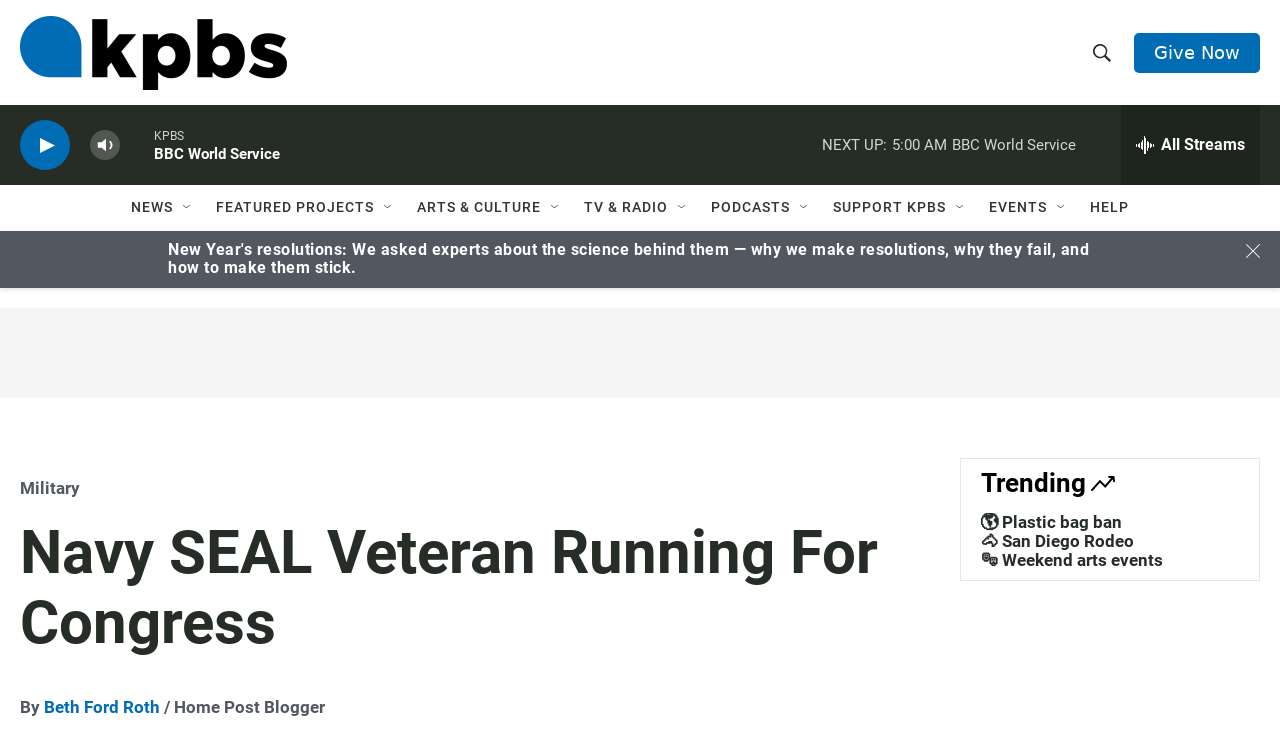

--- FILE ---
content_type: text/html; charset=utf-8
request_url: https://www.google.com/recaptcha/api2/anchor?ar=1&k=6LdRF8EbAAAAAGBCqO-5QNT28BvYzHDqkcBs-hO7&co=aHR0cHM6Ly93d3cua3Bicy5vcmc6NDQz&hl=en&v=PoyoqOPhxBO7pBk68S4YbpHZ&size=invisible&anchor-ms=20000&execute-ms=30000&cb=borx4teyt8h8
body_size: 48866
content:
<!DOCTYPE HTML><html dir="ltr" lang="en"><head><meta http-equiv="Content-Type" content="text/html; charset=UTF-8">
<meta http-equiv="X-UA-Compatible" content="IE=edge">
<title>reCAPTCHA</title>
<style type="text/css">
/* cyrillic-ext */
@font-face {
  font-family: 'Roboto';
  font-style: normal;
  font-weight: 400;
  font-stretch: 100%;
  src: url(//fonts.gstatic.com/s/roboto/v48/KFO7CnqEu92Fr1ME7kSn66aGLdTylUAMa3GUBHMdazTgWw.woff2) format('woff2');
  unicode-range: U+0460-052F, U+1C80-1C8A, U+20B4, U+2DE0-2DFF, U+A640-A69F, U+FE2E-FE2F;
}
/* cyrillic */
@font-face {
  font-family: 'Roboto';
  font-style: normal;
  font-weight: 400;
  font-stretch: 100%;
  src: url(//fonts.gstatic.com/s/roboto/v48/KFO7CnqEu92Fr1ME7kSn66aGLdTylUAMa3iUBHMdazTgWw.woff2) format('woff2');
  unicode-range: U+0301, U+0400-045F, U+0490-0491, U+04B0-04B1, U+2116;
}
/* greek-ext */
@font-face {
  font-family: 'Roboto';
  font-style: normal;
  font-weight: 400;
  font-stretch: 100%;
  src: url(//fonts.gstatic.com/s/roboto/v48/KFO7CnqEu92Fr1ME7kSn66aGLdTylUAMa3CUBHMdazTgWw.woff2) format('woff2');
  unicode-range: U+1F00-1FFF;
}
/* greek */
@font-face {
  font-family: 'Roboto';
  font-style: normal;
  font-weight: 400;
  font-stretch: 100%;
  src: url(//fonts.gstatic.com/s/roboto/v48/KFO7CnqEu92Fr1ME7kSn66aGLdTylUAMa3-UBHMdazTgWw.woff2) format('woff2');
  unicode-range: U+0370-0377, U+037A-037F, U+0384-038A, U+038C, U+038E-03A1, U+03A3-03FF;
}
/* math */
@font-face {
  font-family: 'Roboto';
  font-style: normal;
  font-weight: 400;
  font-stretch: 100%;
  src: url(//fonts.gstatic.com/s/roboto/v48/KFO7CnqEu92Fr1ME7kSn66aGLdTylUAMawCUBHMdazTgWw.woff2) format('woff2');
  unicode-range: U+0302-0303, U+0305, U+0307-0308, U+0310, U+0312, U+0315, U+031A, U+0326-0327, U+032C, U+032F-0330, U+0332-0333, U+0338, U+033A, U+0346, U+034D, U+0391-03A1, U+03A3-03A9, U+03B1-03C9, U+03D1, U+03D5-03D6, U+03F0-03F1, U+03F4-03F5, U+2016-2017, U+2034-2038, U+203C, U+2040, U+2043, U+2047, U+2050, U+2057, U+205F, U+2070-2071, U+2074-208E, U+2090-209C, U+20D0-20DC, U+20E1, U+20E5-20EF, U+2100-2112, U+2114-2115, U+2117-2121, U+2123-214F, U+2190, U+2192, U+2194-21AE, U+21B0-21E5, U+21F1-21F2, U+21F4-2211, U+2213-2214, U+2216-22FF, U+2308-230B, U+2310, U+2319, U+231C-2321, U+2336-237A, U+237C, U+2395, U+239B-23B7, U+23D0, U+23DC-23E1, U+2474-2475, U+25AF, U+25B3, U+25B7, U+25BD, U+25C1, U+25CA, U+25CC, U+25FB, U+266D-266F, U+27C0-27FF, U+2900-2AFF, U+2B0E-2B11, U+2B30-2B4C, U+2BFE, U+3030, U+FF5B, U+FF5D, U+1D400-1D7FF, U+1EE00-1EEFF;
}
/* symbols */
@font-face {
  font-family: 'Roboto';
  font-style: normal;
  font-weight: 400;
  font-stretch: 100%;
  src: url(//fonts.gstatic.com/s/roboto/v48/KFO7CnqEu92Fr1ME7kSn66aGLdTylUAMaxKUBHMdazTgWw.woff2) format('woff2');
  unicode-range: U+0001-000C, U+000E-001F, U+007F-009F, U+20DD-20E0, U+20E2-20E4, U+2150-218F, U+2190, U+2192, U+2194-2199, U+21AF, U+21E6-21F0, U+21F3, U+2218-2219, U+2299, U+22C4-22C6, U+2300-243F, U+2440-244A, U+2460-24FF, U+25A0-27BF, U+2800-28FF, U+2921-2922, U+2981, U+29BF, U+29EB, U+2B00-2BFF, U+4DC0-4DFF, U+FFF9-FFFB, U+10140-1018E, U+10190-1019C, U+101A0, U+101D0-101FD, U+102E0-102FB, U+10E60-10E7E, U+1D2C0-1D2D3, U+1D2E0-1D37F, U+1F000-1F0FF, U+1F100-1F1AD, U+1F1E6-1F1FF, U+1F30D-1F30F, U+1F315, U+1F31C, U+1F31E, U+1F320-1F32C, U+1F336, U+1F378, U+1F37D, U+1F382, U+1F393-1F39F, U+1F3A7-1F3A8, U+1F3AC-1F3AF, U+1F3C2, U+1F3C4-1F3C6, U+1F3CA-1F3CE, U+1F3D4-1F3E0, U+1F3ED, U+1F3F1-1F3F3, U+1F3F5-1F3F7, U+1F408, U+1F415, U+1F41F, U+1F426, U+1F43F, U+1F441-1F442, U+1F444, U+1F446-1F449, U+1F44C-1F44E, U+1F453, U+1F46A, U+1F47D, U+1F4A3, U+1F4B0, U+1F4B3, U+1F4B9, U+1F4BB, U+1F4BF, U+1F4C8-1F4CB, U+1F4D6, U+1F4DA, U+1F4DF, U+1F4E3-1F4E6, U+1F4EA-1F4ED, U+1F4F7, U+1F4F9-1F4FB, U+1F4FD-1F4FE, U+1F503, U+1F507-1F50B, U+1F50D, U+1F512-1F513, U+1F53E-1F54A, U+1F54F-1F5FA, U+1F610, U+1F650-1F67F, U+1F687, U+1F68D, U+1F691, U+1F694, U+1F698, U+1F6AD, U+1F6B2, U+1F6B9-1F6BA, U+1F6BC, U+1F6C6-1F6CF, U+1F6D3-1F6D7, U+1F6E0-1F6EA, U+1F6F0-1F6F3, U+1F6F7-1F6FC, U+1F700-1F7FF, U+1F800-1F80B, U+1F810-1F847, U+1F850-1F859, U+1F860-1F887, U+1F890-1F8AD, U+1F8B0-1F8BB, U+1F8C0-1F8C1, U+1F900-1F90B, U+1F93B, U+1F946, U+1F984, U+1F996, U+1F9E9, U+1FA00-1FA6F, U+1FA70-1FA7C, U+1FA80-1FA89, U+1FA8F-1FAC6, U+1FACE-1FADC, U+1FADF-1FAE9, U+1FAF0-1FAF8, U+1FB00-1FBFF;
}
/* vietnamese */
@font-face {
  font-family: 'Roboto';
  font-style: normal;
  font-weight: 400;
  font-stretch: 100%;
  src: url(//fonts.gstatic.com/s/roboto/v48/KFO7CnqEu92Fr1ME7kSn66aGLdTylUAMa3OUBHMdazTgWw.woff2) format('woff2');
  unicode-range: U+0102-0103, U+0110-0111, U+0128-0129, U+0168-0169, U+01A0-01A1, U+01AF-01B0, U+0300-0301, U+0303-0304, U+0308-0309, U+0323, U+0329, U+1EA0-1EF9, U+20AB;
}
/* latin-ext */
@font-face {
  font-family: 'Roboto';
  font-style: normal;
  font-weight: 400;
  font-stretch: 100%;
  src: url(//fonts.gstatic.com/s/roboto/v48/KFO7CnqEu92Fr1ME7kSn66aGLdTylUAMa3KUBHMdazTgWw.woff2) format('woff2');
  unicode-range: U+0100-02BA, U+02BD-02C5, U+02C7-02CC, U+02CE-02D7, U+02DD-02FF, U+0304, U+0308, U+0329, U+1D00-1DBF, U+1E00-1E9F, U+1EF2-1EFF, U+2020, U+20A0-20AB, U+20AD-20C0, U+2113, U+2C60-2C7F, U+A720-A7FF;
}
/* latin */
@font-face {
  font-family: 'Roboto';
  font-style: normal;
  font-weight: 400;
  font-stretch: 100%;
  src: url(//fonts.gstatic.com/s/roboto/v48/KFO7CnqEu92Fr1ME7kSn66aGLdTylUAMa3yUBHMdazQ.woff2) format('woff2');
  unicode-range: U+0000-00FF, U+0131, U+0152-0153, U+02BB-02BC, U+02C6, U+02DA, U+02DC, U+0304, U+0308, U+0329, U+2000-206F, U+20AC, U+2122, U+2191, U+2193, U+2212, U+2215, U+FEFF, U+FFFD;
}
/* cyrillic-ext */
@font-face {
  font-family: 'Roboto';
  font-style: normal;
  font-weight: 500;
  font-stretch: 100%;
  src: url(//fonts.gstatic.com/s/roboto/v48/KFO7CnqEu92Fr1ME7kSn66aGLdTylUAMa3GUBHMdazTgWw.woff2) format('woff2');
  unicode-range: U+0460-052F, U+1C80-1C8A, U+20B4, U+2DE0-2DFF, U+A640-A69F, U+FE2E-FE2F;
}
/* cyrillic */
@font-face {
  font-family: 'Roboto';
  font-style: normal;
  font-weight: 500;
  font-stretch: 100%;
  src: url(//fonts.gstatic.com/s/roboto/v48/KFO7CnqEu92Fr1ME7kSn66aGLdTylUAMa3iUBHMdazTgWw.woff2) format('woff2');
  unicode-range: U+0301, U+0400-045F, U+0490-0491, U+04B0-04B1, U+2116;
}
/* greek-ext */
@font-face {
  font-family: 'Roboto';
  font-style: normal;
  font-weight: 500;
  font-stretch: 100%;
  src: url(//fonts.gstatic.com/s/roboto/v48/KFO7CnqEu92Fr1ME7kSn66aGLdTylUAMa3CUBHMdazTgWw.woff2) format('woff2');
  unicode-range: U+1F00-1FFF;
}
/* greek */
@font-face {
  font-family: 'Roboto';
  font-style: normal;
  font-weight: 500;
  font-stretch: 100%;
  src: url(//fonts.gstatic.com/s/roboto/v48/KFO7CnqEu92Fr1ME7kSn66aGLdTylUAMa3-UBHMdazTgWw.woff2) format('woff2');
  unicode-range: U+0370-0377, U+037A-037F, U+0384-038A, U+038C, U+038E-03A1, U+03A3-03FF;
}
/* math */
@font-face {
  font-family: 'Roboto';
  font-style: normal;
  font-weight: 500;
  font-stretch: 100%;
  src: url(//fonts.gstatic.com/s/roboto/v48/KFO7CnqEu92Fr1ME7kSn66aGLdTylUAMawCUBHMdazTgWw.woff2) format('woff2');
  unicode-range: U+0302-0303, U+0305, U+0307-0308, U+0310, U+0312, U+0315, U+031A, U+0326-0327, U+032C, U+032F-0330, U+0332-0333, U+0338, U+033A, U+0346, U+034D, U+0391-03A1, U+03A3-03A9, U+03B1-03C9, U+03D1, U+03D5-03D6, U+03F0-03F1, U+03F4-03F5, U+2016-2017, U+2034-2038, U+203C, U+2040, U+2043, U+2047, U+2050, U+2057, U+205F, U+2070-2071, U+2074-208E, U+2090-209C, U+20D0-20DC, U+20E1, U+20E5-20EF, U+2100-2112, U+2114-2115, U+2117-2121, U+2123-214F, U+2190, U+2192, U+2194-21AE, U+21B0-21E5, U+21F1-21F2, U+21F4-2211, U+2213-2214, U+2216-22FF, U+2308-230B, U+2310, U+2319, U+231C-2321, U+2336-237A, U+237C, U+2395, U+239B-23B7, U+23D0, U+23DC-23E1, U+2474-2475, U+25AF, U+25B3, U+25B7, U+25BD, U+25C1, U+25CA, U+25CC, U+25FB, U+266D-266F, U+27C0-27FF, U+2900-2AFF, U+2B0E-2B11, U+2B30-2B4C, U+2BFE, U+3030, U+FF5B, U+FF5D, U+1D400-1D7FF, U+1EE00-1EEFF;
}
/* symbols */
@font-face {
  font-family: 'Roboto';
  font-style: normal;
  font-weight: 500;
  font-stretch: 100%;
  src: url(//fonts.gstatic.com/s/roboto/v48/KFO7CnqEu92Fr1ME7kSn66aGLdTylUAMaxKUBHMdazTgWw.woff2) format('woff2');
  unicode-range: U+0001-000C, U+000E-001F, U+007F-009F, U+20DD-20E0, U+20E2-20E4, U+2150-218F, U+2190, U+2192, U+2194-2199, U+21AF, U+21E6-21F0, U+21F3, U+2218-2219, U+2299, U+22C4-22C6, U+2300-243F, U+2440-244A, U+2460-24FF, U+25A0-27BF, U+2800-28FF, U+2921-2922, U+2981, U+29BF, U+29EB, U+2B00-2BFF, U+4DC0-4DFF, U+FFF9-FFFB, U+10140-1018E, U+10190-1019C, U+101A0, U+101D0-101FD, U+102E0-102FB, U+10E60-10E7E, U+1D2C0-1D2D3, U+1D2E0-1D37F, U+1F000-1F0FF, U+1F100-1F1AD, U+1F1E6-1F1FF, U+1F30D-1F30F, U+1F315, U+1F31C, U+1F31E, U+1F320-1F32C, U+1F336, U+1F378, U+1F37D, U+1F382, U+1F393-1F39F, U+1F3A7-1F3A8, U+1F3AC-1F3AF, U+1F3C2, U+1F3C4-1F3C6, U+1F3CA-1F3CE, U+1F3D4-1F3E0, U+1F3ED, U+1F3F1-1F3F3, U+1F3F5-1F3F7, U+1F408, U+1F415, U+1F41F, U+1F426, U+1F43F, U+1F441-1F442, U+1F444, U+1F446-1F449, U+1F44C-1F44E, U+1F453, U+1F46A, U+1F47D, U+1F4A3, U+1F4B0, U+1F4B3, U+1F4B9, U+1F4BB, U+1F4BF, U+1F4C8-1F4CB, U+1F4D6, U+1F4DA, U+1F4DF, U+1F4E3-1F4E6, U+1F4EA-1F4ED, U+1F4F7, U+1F4F9-1F4FB, U+1F4FD-1F4FE, U+1F503, U+1F507-1F50B, U+1F50D, U+1F512-1F513, U+1F53E-1F54A, U+1F54F-1F5FA, U+1F610, U+1F650-1F67F, U+1F687, U+1F68D, U+1F691, U+1F694, U+1F698, U+1F6AD, U+1F6B2, U+1F6B9-1F6BA, U+1F6BC, U+1F6C6-1F6CF, U+1F6D3-1F6D7, U+1F6E0-1F6EA, U+1F6F0-1F6F3, U+1F6F7-1F6FC, U+1F700-1F7FF, U+1F800-1F80B, U+1F810-1F847, U+1F850-1F859, U+1F860-1F887, U+1F890-1F8AD, U+1F8B0-1F8BB, U+1F8C0-1F8C1, U+1F900-1F90B, U+1F93B, U+1F946, U+1F984, U+1F996, U+1F9E9, U+1FA00-1FA6F, U+1FA70-1FA7C, U+1FA80-1FA89, U+1FA8F-1FAC6, U+1FACE-1FADC, U+1FADF-1FAE9, U+1FAF0-1FAF8, U+1FB00-1FBFF;
}
/* vietnamese */
@font-face {
  font-family: 'Roboto';
  font-style: normal;
  font-weight: 500;
  font-stretch: 100%;
  src: url(//fonts.gstatic.com/s/roboto/v48/KFO7CnqEu92Fr1ME7kSn66aGLdTylUAMa3OUBHMdazTgWw.woff2) format('woff2');
  unicode-range: U+0102-0103, U+0110-0111, U+0128-0129, U+0168-0169, U+01A0-01A1, U+01AF-01B0, U+0300-0301, U+0303-0304, U+0308-0309, U+0323, U+0329, U+1EA0-1EF9, U+20AB;
}
/* latin-ext */
@font-face {
  font-family: 'Roboto';
  font-style: normal;
  font-weight: 500;
  font-stretch: 100%;
  src: url(//fonts.gstatic.com/s/roboto/v48/KFO7CnqEu92Fr1ME7kSn66aGLdTylUAMa3KUBHMdazTgWw.woff2) format('woff2');
  unicode-range: U+0100-02BA, U+02BD-02C5, U+02C7-02CC, U+02CE-02D7, U+02DD-02FF, U+0304, U+0308, U+0329, U+1D00-1DBF, U+1E00-1E9F, U+1EF2-1EFF, U+2020, U+20A0-20AB, U+20AD-20C0, U+2113, U+2C60-2C7F, U+A720-A7FF;
}
/* latin */
@font-face {
  font-family: 'Roboto';
  font-style: normal;
  font-weight: 500;
  font-stretch: 100%;
  src: url(//fonts.gstatic.com/s/roboto/v48/KFO7CnqEu92Fr1ME7kSn66aGLdTylUAMa3yUBHMdazQ.woff2) format('woff2');
  unicode-range: U+0000-00FF, U+0131, U+0152-0153, U+02BB-02BC, U+02C6, U+02DA, U+02DC, U+0304, U+0308, U+0329, U+2000-206F, U+20AC, U+2122, U+2191, U+2193, U+2212, U+2215, U+FEFF, U+FFFD;
}
/* cyrillic-ext */
@font-face {
  font-family: 'Roboto';
  font-style: normal;
  font-weight: 900;
  font-stretch: 100%;
  src: url(//fonts.gstatic.com/s/roboto/v48/KFO7CnqEu92Fr1ME7kSn66aGLdTylUAMa3GUBHMdazTgWw.woff2) format('woff2');
  unicode-range: U+0460-052F, U+1C80-1C8A, U+20B4, U+2DE0-2DFF, U+A640-A69F, U+FE2E-FE2F;
}
/* cyrillic */
@font-face {
  font-family: 'Roboto';
  font-style: normal;
  font-weight: 900;
  font-stretch: 100%;
  src: url(//fonts.gstatic.com/s/roboto/v48/KFO7CnqEu92Fr1ME7kSn66aGLdTylUAMa3iUBHMdazTgWw.woff2) format('woff2');
  unicode-range: U+0301, U+0400-045F, U+0490-0491, U+04B0-04B1, U+2116;
}
/* greek-ext */
@font-face {
  font-family: 'Roboto';
  font-style: normal;
  font-weight: 900;
  font-stretch: 100%;
  src: url(//fonts.gstatic.com/s/roboto/v48/KFO7CnqEu92Fr1ME7kSn66aGLdTylUAMa3CUBHMdazTgWw.woff2) format('woff2');
  unicode-range: U+1F00-1FFF;
}
/* greek */
@font-face {
  font-family: 'Roboto';
  font-style: normal;
  font-weight: 900;
  font-stretch: 100%;
  src: url(//fonts.gstatic.com/s/roboto/v48/KFO7CnqEu92Fr1ME7kSn66aGLdTylUAMa3-UBHMdazTgWw.woff2) format('woff2');
  unicode-range: U+0370-0377, U+037A-037F, U+0384-038A, U+038C, U+038E-03A1, U+03A3-03FF;
}
/* math */
@font-face {
  font-family: 'Roboto';
  font-style: normal;
  font-weight: 900;
  font-stretch: 100%;
  src: url(//fonts.gstatic.com/s/roboto/v48/KFO7CnqEu92Fr1ME7kSn66aGLdTylUAMawCUBHMdazTgWw.woff2) format('woff2');
  unicode-range: U+0302-0303, U+0305, U+0307-0308, U+0310, U+0312, U+0315, U+031A, U+0326-0327, U+032C, U+032F-0330, U+0332-0333, U+0338, U+033A, U+0346, U+034D, U+0391-03A1, U+03A3-03A9, U+03B1-03C9, U+03D1, U+03D5-03D6, U+03F0-03F1, U+03F4-03F5, U+2016-2017, U+2034-2038, U+203C, U+2040, U+2043, U+2047, U+2050, U+2057, U+205F, U+2070-2071, U+2074-208E, U+2090-209C, U+20D0-20DC, U+20E1, U+20E5-20EF, U+2100-2112, U+2114-2115, U+2117-2121, U+2123-214F, U+2190, U+2192, U+2194-21AE, U+21B0-21E5, U+21F1-21F2, U+21F4-2211, U+2213-2214, U+2216-22FF, U+2308-230B, U+2310, U+2319, U+231C-2321, U+2336-237A, U+237C, U+2395, U+239B-23B7, U+23D0, U+23DC-23E1, U+2474-2475, U+25AF, U+25B3, U+25B7, U+25BD, U+25C1, U+25CA, U+25CC, U+25FB, U+266D-266F, U+27C0-27FF, U+2900-2AFF, U+2B0E-2B11, U+2B30-2B4C, U+2BFE, U+3030, U+FF5B, U+FF5D, U+1D400-1D7FF, U+1EE00-1EEFF;
}
/* symbols */
@font-face {
  font-family: 'Roboto';
  font-style: normal;
  font-weight: 900;
  font-stretch: 100%;
  src: url(//fonts.gstatic.com/s/roboto/v48/KFO7CnqEu92Fr1ME7kSn66aGLdTylUAMaxKUBHMdazTgWw.woff2) format('woff2');
  unicode-range: U+0001-000C, U+000E-001F, U+007F-009F, U+20DD-20E0, U+20E2-20E4, U+2150-218F, U+2190, U+2192, U+2194-2199, U+21AF, U+21E6-21F0, U+21F3, U+2218-2219, U+2299, U+22C4-22C6, U+2300-243F, U+2440-244A, U+2460-24FF, U+25A0-27BF, U+2800-28FF, U+2921-2922, U+2981, U+29BF, U+29EB, U+2B00-2BFF, U+4DC0-4DFF, U+FFF9-FFFB, U+10140-1018E, U+10190-1019C, U+101A0, U+101D0-101FD, U+102E0-102FB, U+10E60-10E7E, U+1D2C0-1D2D3, U+1D2E0-1D37F, U+1F000-1F0FF, U+1F100-1F1AD, U+1F1E6-1F1FF, U+1F30D-1F30F, U+1F315, U+1F31C, U+1F31E, U+1F320-1F32C, U+1F336, U+1F378, U+1F37D, U+1F382, U+1F393-1F39F, U+1F3A7-1F3A8, U+1F3AC-1F3AF, U+1F3C2, U+1F3C4-1F3C6, U+1F3CA-1F3CE, U+1F3D4-1F3E0, U+1F3ED, U+1F3F1-1F3F3, U+1F3F5-1F3F7, U+1F408, U+1F415, U+1F41F, U+1F426, U+1F43F, U+1F441-1F442, U+1F444, U+1F446-1F449, U+1F44C-1F44E, U+1F453, U+1F46A, U+1F47D, U+1F4A3, U+1F4B0, U+1F4B3, U+1F4B9, U+1F4BB, U+1F4BF, U+1F4C8-1F4CB, U+1F4D6, U+1F4DA, U+1F4DF, U+1F4E3-1F4E6, U+1F4EA-1F4ED, U+1F4F7, U+1F4F9-1F4FB, U+1F4FD-1F4FE, U+1F503, U+1F507-1F50B, U+1F50D, U+1F512-1F513, U+1F53E-1F54A, U+1F54F-1F5FA, U+1F610, U+1F650-1F67F, U+1F687, U+1F68D, U+1F691, U+1F694, U+1F698, U+1F6AD, U+1F6B2, U+1F6B9-1F6BA, U+1F6BC, U+1F6C6-1F6CF, U+1F6D3-1F6D7, U+1F6E0-1F6EA, U+1F6F0-1F6F3, U+1F6F7-1F6FC, U+1F700-1F7FF, U+1F800-1F80B, U+1F810-1F847, U+1F850-1F859, U+1F860-1F887, U+1F890-1F8AD, U+1F8B0-1F8BB, U+1F8C0-1F8C1, U+1F900-1F90B, U+1F93B, U+1F946, U+1F984, U+1F996, U+1F9E9, U+1FA00-1FA6F, U+1FA70-1FA7C, U+1FA80-1FA89, U+1FA8F-1FAC6, U+1FACE-1FADC, U+1FADF-1FAE9, U+1FAF0-1FAF8, U+1FB00-1FBFF;
}
/* vietnamese */
@font-face {
  font-family: 'Roboto';
  font-style: normal;
  font-weight: 900;
  font-stretch: 100%;
  src: url(//fonts.gstatic.com/s/roboto/v48/KFO7CnqEu92Fr1ME7kSn66aGLdTylUAMa3OUBHMdazTgWw.woff2) format('woff2');
  unicode-range: U+0102-0103, U+0110-0111, U+0128-0129, U+0168-0169, U+01A0-01A1, U+01AF-01B0, U+0300-0301, U+0303-0304, U+0308-0309, U+0323, U+0329, U+1EA0-1EF9, U+20AB;
}
/* latin-ext */
@font-face {
  font-family: 'Roboto';
  font-style: normal;
  font-weight: 900;
  font-stretch: 100%;
  src: url(//fonts.gstatic.com/s/roboto/v48/KFO7CnqEu92Fr1ME7kSn66aGLdTylUAMa3KUBHMdazTgWw.woff2) format('woff2');
  unicode-range: U+0100-02BA, U+02BD-02C5, U+02C7-02CC, U+02CE-02D7, U+02DD-02FF, U+0304, U+0308, U+0329, U+1D00-1DBF, U+1E00-1E9F, U+1EF2-1EFF, U+2020, U+20A0-20AB, U+20AD-20C0, U+2113, U+2C60-2C7F, U+A720-A7FF;
}
/* latin */
@font-face {
  font-family: 'Roboto';
  font-style: normal;
  font-weight: 900;
  font-stretch: 100%;
  src: url(//fonts.gstatic.com/s/roboto/v48/KFO7CnqEu92Fr1ME7kSn66aGLdTylUAMa3yUBHMdazQ.woff2) format('woff2');
  unicode-range: U+0000-00FF, U+0131, U+0152-0153, U+02BB-02BC, U+02C6, U+02DA, U+02DC, U+0304, U+0308, U+0329, U+2000-206F, U+20AC, U+2122, U+2191, U+2193, U+2212, U+2215, U+FEFF, U+FFFD;
}

</style>
<link rel="stylesheet" type="text/css" href="https://www.gstatic.com/recaptcha/releases/PoyoqOPhxBO7pBk68S4YbpHZ/styles__ltr.css">
<script nonce="TfVpTNC3MfT85CcAjjUFyg" type="text/javascript">window['__recaptcha_api'] = 'https://www.google.com/recaptcha/api2/';</script>
<script type="text/javascript" src="https://www.gstatic.com/recaptcha/releases/PoyoqOPhxBO7pBk68S4YbpHZ/recaptcha__en.js" nonce="TfVpTNC3MfT85CcAjjUFyg">
      
    </script></head>
<body><div id="rc-anchor-alert" class="rc-anchor-alert"></div>
<input type="hidden" id="recaptcha-token" value="[base64]">
<script type="text/javascript" nonce="TfVpTNC3MfT85CcAjjUFyg">
      recaptcha.anchor.Main.init("[\x22ainput\x22,[\x22bgdata\x22,\x22\x22,\[base64]/[base64]/[base64]/[base64]/[base64]/UltsKytdPUU6KEU8MjA0OD9SW2wrK109RT4+NnwxOTI6KChFJjY0NTEyKT09NTUyOTYmJk0rMTxjLmxlbmd0aCYmKGMuY2hhckNvZGVBdChNKzEpJjY0NTEyKT09NTYzMjA/[base64]/[base64]/[base64]/[base64]/[base64]/[base64]/[base64]\x22,\[base64]\\u003d\x22,\x22wo07JsK6cVIdEMKaUMO5woYjaMK+Qh3Co8KdwrTDqsOaJ8O5bD7Dm8Kmw7XCiyXDscKkw71hw4oowqvDmsKfw7YtLD8EQsKfw54Gw6/[base64]/[base64]/DosO9wrwSVhLDhhwOMcOwSsO7w78TwrrCisOxK8ORw4XDu2bDsRvColbCtHbDrsKSBF3DkwpnDnrChsOnwp/DrcKlwq/CosO3wprDkD1teCxDwrHDrxlWY2oSA1spUsOpwqzClRE0wp/Dnz1hwrBHRMKYNMOrwqXChMO5RgnDmcK9EVI6wq3DicOHbyMFw49KScOqwp3DjsODwqc7w65Rw5/Cl8K3IMO0K24iLcOkwoIZwrDCucKCdsOXwrfDjlbDtsK7dcKiUcK0w45bw4XDhQ16w5LDnsO9w5fDklHCisO3dsK6C39UMxMFZxNBw7Foc8KpMMO2w4DCm8OBw7PDqw3DlMKuAlXCsELCtsO/wo50GwMKwr10w6ZSw43CscOkw4DDu8KZTcOIE3Ugw7IQwrZpwo4Nw7/DsMOxbRzCicKdfmnCrQzDswrDlcOPwqLCsMOkUcKyR8Opw78pP8OpC8KAw4MURGbDo1/DtcOjw53DvUgCN8Kaw5YGQ3QDXzMUw4vCq1jCmVgwPmTDuULCj8KKw7HDhcOGw6/CoXhlwo3DoEHDocOYw57DvnVPw6VYIsO1w6LCl0kXwo/DtMKKw6tZwofDrkrDtk3DuEjCoMOfwo/DhiTDlMKETMO6WCvDl8O0XcK5M0tIZsKBf8OVw5rDpcKda8KMwpzDn8K7UcOUw6dlw4LDm8Kow7NoGmDCkMO2w6l0WMOMcXbDqcO3NwbCsAMJZ8OqFkfDpw4YCsOQCcOoXsKHQWMwTwwWw5jDqUIMwqgTMsOpw67Cg8Oxw7t/w4h5wonCtsODOsONw79BdAzDrsOLPsOWwq4ow44Uw7TDrMO0wokwwpTDucKTw4Fvw5fDqcK8wrrClMKzw5F3MlDDtsOUGsO1worDuERlwo/DnUhww4M7w4MQEMKew7IQw7lgw6/Cnhh5wpbCl8OiUGbCnDQ2LzE0w4pPOMKBdxQXw4hCw7jDpsOsE8KCTsOwTQDDk8K8YmvCjMKYG1kHMcO7w5bDigrDq2USEcK3QH/[base64]/CucKGw4lbHhVAw5Vdw6jClsOlw4hqScOBwpTDiwjChBhzEMOcwrhLOcKMR2LDpMKgwo1dwqnCisKtGkLDjMOKwoUyw5gaw7DCqB8cT8KlPx5FZEDCtcKdJC0QwprDv8KUG8KSw5fCnB85OMKbUsKvw5LClF4ifTLCjXp/RMKIOcKIw49rdDbCusOoCgtDXxtPYxFeNMOJYWDDuR/DtUIJwrbDrXR+w6d/wqbChkvCizJbKUHDo8O8YF3Dl2shw7PDgyDCpcORXsKhFTV8w6zDthHCpVN8wr/Cu8OZBsOrEcOBwqLCv8O2ZG1BNBLCrcOtRD7DrcKTSsKdf8KuEAHCvgImw5DDvC/[base64]/[base64]/[base64]/V8OqETTCuMK0w6/[base64]/DmEgsw6p/TgTCtwDDtMKlQ2R1CMKPO8Kjw4zDlHpiwq/DgWnDjF/DgMOSwqBxeXvCpsOpMRhfw7dlwoQTwq7CgMKnfF17wo7CrsK0w5A9TmHDlMOWw57CgF48w6DDp8KLExdBe8OBFsOPw4vDvh7Dk8OOwrnCksOcBMOQVsKkSsOsw77Crg/DhmddwpnCinRSLxVRwqRiT1c/wrbCqkPDucKEK8O3ccO0WcOLwrTCq8KMT8OdwoXDucOySMOtw77DnsK+PibDsHbCvmnDlgcnZQsBwrvDviPCoMOQw6PCv8OwwqY/NcKVwoVDESlGwrB2w5gOwp/[base64]/[base64]/[base64]/[base64]/DqMOjMcK4LsK2wq3DhcKpwogPZcOseMKcU8OHwrkhw5VlAGx7RzHCp8KOE1/[base64]/Cj8O0w5QbfcOPw6EodRnDtMK1w44Zwpw8V8OswoJGI8KNwrTCrk/DjmTCiMO7wq1dJG9uw4klA8K2XyImwo8BTcK0wpTCqj99N8KYVMKWZ8KlCMOROy7Di1HDiMKtZsKDOk93woJMISHDqMOwwrEoccKeGcKJw6nDlSHCixDDmARvWcKSHMOTw57DgnrDhD9RL3vDiAwDwrxGwqw/w5bCoELDscOvC2fDssO/wqFcHsKfwqTDkDTCu8KMwpUjw5J4c8O+OMO0E8KWScKbQ8O3XGLClG7Ck8Oew5DDpiLDtwA/w4JUKl/DrsK0w6vDvsO+SUHDqzfDucKFw4DDqFpyWcKawqlyw5/DtxzDs8KKwqUnwr4/czvDjhI/DhDDpcOxDcOQHsKVwpXDjhoxXsOswrB0w4TCk1NkesO7wqxhwobDmcK+wqhFwqVHYBVfw4t3OTbCssO8w5Apw5nCuRUAwoRAfWFBA3TCoFk+wonDq8KeNcK1OsOCD1nCgsOiwrTDtcK8wqgfwqRZHH/Cin7Dnk5kwpPDnjguEzXCqm14UR8rwpLDksKqw6d8w5DCjcOML8OeAsOiesKINW5JwojDgH/CtE3DvyLCjGHCpsKhDsOPWm0fP1NQEMOxw5FNw6JPXcOjwo/[base64]/CiDLCpcKWGcOtwp4XYTAvw6w7BSnClzknfzpRJR53JR4awr9sw75qw5QPOsKZDMOiW3jCtSZ4GAbCnsOwwoPCl8OPwp96MsOcOkHCtiTDhU9dwqZVX8OzYAxsw7BbwqvDtMOnwp5fd0E3woc3RSLDlMKxWBNjZVI+EEZ5Qjd3wrttwo/CrRQRw50Nw4Y4wrYAw6Q0w4gywrwow7PDqBLChzdRw7rDmGlVEDg4d30hwr1MNUUjcnXDhsO5w4HDimrDoFHDljzCp1wxL1F0dcOswr/DkSQGSsKDw7kfwo7DjsOew7puwoJDB8OwGMK1YQfCtcKcw5VUMMKSw4JCwr/Cg2zDjMOfJgrCkWkobyjCucOjbsKbw4QWwpzDqcO7w5XCv8KIB8ODwrh4w5jCohHCicKQwoPDsMK0wrRrwr5/Y24LwpUUNcOOOMKkwrkVw77CusOTwqYRWC3DhcO2w6zCtxzDn8KtA8KRw5/CicOyw4fCgcKHw6PDsGoYIhkRAcO3XBnDgy3CjHkyX1IRD8Ofw5fDtsKAYMO0w5xuDsKXPsKDwrAhwqINf8OLw6kSwpjChHAsX2E0wp/CrzbDm8KHNXrCisKowqcrwrXCpQ/DnzA/w40FLsKLwqcHwrUdIGPCvsKzw6ptwpbDuCHDgFZcGlPDhsOlKggCwqY7wolSTSbChD3CvMKOw4YMw7TDmE4bw4k0w4ZtZH/DhcKiwq8bwos4w5pNw51lw5FgwpM8Vx0Twq3CjC/DkMKFwrzDjkgEHcKEw5jDp8OwLHIwIzPClMKzfDDDssO5fMKtwp/CgRslIMK3wogPOMOKw6FudMKLN8K7XFBywrHDl8OzwqrCiUs8wpVAwrPCuSbDssKMQ39hwotzw7tNJxfDhMOqambCoBkmwr5Uw5cZb8KtETY5w63DssK0PMKewpNLw4tYaXMteizDsXF6BMOOSw3DmsOvRMKyU1o3G8OBEsOiw6bDmT/DucOAwqEnw65OP2Jxw5fCtQwXWMOJwq8XwpDClsK8JVU/w6DDkA5nw7XDnTltCV/CnF3DmsOWaGtTwrvDvMORw7cKwozDqiTCrHrCp3LDkH0uLybDkcKvwqBRBsOeMyZvwq4cw6EXw7vDrB8WQcObwpDCmMOtwrnDmMKIEMKKGcO/[base64]/[base64]/DoVQ/OMKswq4jQMO0w73DpsKww79nDUEqwo/[base64]/DpMK3Jj/[base64]/Ci1oVWMOwcsOBw61uIGgAwrJGfSPDp3LDvcOpw4/Dp8KrwoYywrlqw6xZQcOtwoshw7TDl8KIw50Aw5fCvMKZRMOZR8OgB8K0bjcmwrkSw7p5JsOmwoU/bALDgsK7NcKtZw/CpcOpwpPDjDvCgsK1w7YIwq06wpp1w6nCvC0YM8KmaU9/AcK4wqFNHhtYwqvChhPCgShOw7zDgnTDsFHCvl5Yw78gwo/Ds2FeBW7DiDLCosK2w7F6w4RqBsOqw6vDl2LDt8OIwoFXwonDrsODwrPCvCDDn8O2w6c0D8K3dyHCksKUw5xhSktLw6o9Q8OJwqzCrlHDgcOyw7/[base64]/DtsKaH2zDnzfCqMODCzrCpyLDq8Kgw5ljc8ORJGhkw719worCgsKyw5dNBAIWw7TDocKBAcOAwpTDl8Otw5N3wqtLEhtdAQ7DgcKkKVfDisOFwoTCrHzCvB/ChMKjI8Kdw6EJwq3CpVBWPEImw6jCqQTDoMKJw63CvFsPwrUTw6xEbcOOwo/DssOGEsOjwpJ4w6xBw54SX0Z7Ei/Cn17Dh0PDpsO7AcKPPwMiw4lDBcOFSg97w4DDrcKRR3bCisKGGWRmSsK3fcOjHkfDh1gQw5tPMm3DiBwIHGrCo8KFTMO7w4LCmHt+w4Akw7EewrjCox8bwoDDrMOHwqdmwozDj8KGw7AZdMKfwp/CvB1IYMKaGMO0Hkczw51bERHDgcK/[base64]/DkzPDkw3DuDjCoMKBwrkoN8Oxwp/DiBbCncK/EDrDrQtHWRJjFcO4csOsBx/Cui4Fw5csFXfDvMK9w5DDkMOkGylZw5HDj2wRETHDvcKqwrvCosOKw5zDpMKAw77DncObwqZea0rCksKXNH0lBcO6w6wlw6DDmMOkw4rDpFTDucO4wrLCocKkwpgBecKIMnrDjMKPWsKUQMOUw5zCoA5twqFpwpxufMKHFDfDpcOMw7/[base64]/Cnm8PKzk8BcKKJnvCvcKSaCHDn8Kaw6rDssKaw6TCp8OaVcOSw6bDusO4QcKfX8OKwqs1F3HCi3xWd8KAw5rClcK7VcOlBsOyw4EyU0jCo0/CgRZKcVcuayhyM3MLwq4Vw58JwqLDjsKTIcKaw4rDnV12OmMiAMKcLA7CvsKew6rCpcOlUibCksKrN2DDpsObBlrDtmFIwq7Cuy5jwpLDtWlkLBTCmMOfamgXNhZ9worDsn1oETASwo5NZsO/woobTMK+woQbwpwKc8KYwoTCpHpGwqnDsmPDmcOMTGbCvcKyUsOOHMKVwrjDlsOTdm0Jw5/Dmyd0BMKswo0IcAvClxEew5lyPmJ/[base64]/WgRjwq/DiH7Ck8OlIgfChcO4U8K5YcK8d1jCiMKnw6XCpsKDJQfCoDrDmlQSw6XCg8KDw4/CmcK/w79TQx7CmMKjwrZ0FMOLw6HDlgvDkMONwrLDtGIqZMOtwokCL8KnwrfCsGIqHVDDoFAIw5fDmsKKw7xbBwHCmCElw5zDpmtaFR/DqU9RYcOUwrtNM8OQTipTw5fDqcKKw7XDrMK7w7/[base64]/CrCRlwrNjbGVAw5wGw7diw7LCtcKsbMO3Vh0vw5o7DsOgwqbCqcO+L0jCv2ZUw5Jkw5nDocOtNV7Dq8O4W3bDrMKiwrzClcOvw5zDqsKNFsOoKFjClcK5EMKkwpIWewfDi8OAwq87XsKRwqXDgD4jVcO/PsKcwofCt8ORM3zCqsKoPsKKw6/DnCjCjRnCtcO2GRwEwovDvMOOQgU7wpxyw7AWTcO3wrBWb8K8woHDsWzCnyM8EcOaw5jCrCBqw6rCrjt9w6xFw7cqw4kiM0fCizHCm2zDt8OiScOTTMKXw6/ClMKfwr8bwq/DicKfDcOKw7hkwoRhZS1Ifwpnw4LCs8KSCVrDncOda8OzD8KGBVnCgcODwqTDunAwfQHDpMK0W8KPwpYMZ23DrWY7w4LDoRDClW7ChsO5TsOIfwbDlSDCm03Di8OHw4PCoMOHwp/DswY2wojCssKUIcObw69QXMK6a8KQw60ACMKIwqZqSsKcw5jCuwwnGjDClMOuUxVSw4x7w4TDg8KVZsKRw7xzw6rCjsOSIyUcFcK/I8OmwonCmVDCqMKUw4bCl8OdHcOSwqnDtMK3MCnCg8K2IcOcwolHJz4dXMO/wo96O8OSwrDCtwjDq8KbXBbDul3DucK0LcK/w7vCpsKOw70Bwo8nw701w4Ahwr/[base64]/CucOSw7LDo8K8w6g0wqXDhWHDmMK7LCZew7scwqXCocOowoXCrcOawogiwrvDrMKnN2DClk3Cs2tTP8OwVsOaPG5WbAvDs3ECw6Y/woLCqkoQwqVsw5dCKirDs8OrwqvDtMOJUcOMNsOSbHHDjEjCvm/Cn8KOJljDg8KYHRc8wpnCoUTDj8Kqw5nDqCjCjgQJwrxYR8OcfQonwqYUYBTCnsKrwrx7w5JoVBfDm2A4wowGwpDDh1HDnsKNw70DLxrCsGbCrMKhC8K8w4x4w78QN8OGw5PCv33DuzTDlMOQVMOgS3/[base64]/DinoIaUNERMO1XsOewoQxwrRUTMKUei3CiEzDhsK3b2vCgRZ3FMOYwqjCh23CpsO9w6h7SkPCrcOswp/DuH4Dw5DDj3PCj8OLw6nCsADDulrDj8KFw4ovBsOCBcOow6thXFbCnEc1NsOKwp8FwpzDpCvDuHjDuMO9wr3Dl2/ChsK/w47Di8KeTXRvAcKCwojCm8OaT0bDumTCpcKbd3TCssKUU8OnwrvCsSPDksOuw43CgAxhwplfw7vCiMOVwpbCqGkKIDfDk0PDmMKmPsOXEyxGJiwLbcK/w5YNw6LChGABw5N2wr9NMXklw7ozEyjCnX3Chg1twq1Mw73CpsKjfcKzJiwhwpXDt8OhJgRwwoYNw610f2bDssOVw4IfZMOYwoPCihx2McOZwpDDpUkXwohpEcOdcH7Cl27Cv8KIw5xRw5fClcK8wp3Ck8KXXknCk8K3wpgWEsOHw6HDlVIPwoYbFz5/[base64]/ChnrCoMKwMz8+e8ONw7vDl2MCRXHCh3fCqD1kwq/DtsKnZTrDuhAdDMOUwoTCr1bDkcOzw4QewqlpdV1qYSNbw4jCo8KhwoptJmPDry/DmMOBw5bDsRDDqMKoLCHDj8KUPMKDSMKEwr3CqxfCs8Kxw6XCv0LDq8Oew4HDkMOzw7pVw7sFT8OfahvCo8K1wp/DnmLCn8OLw4/DuTg6HMOXw63ClyfCknrCrsKuLRTDlArCvMKKSCjCmwcrdcKQw5fDtQIrLwvCj8OTwqcPakQawrzDuSHDjGpRBHpCw6/CoVoOQEQeKSzCngMBw57DkQ/[base64]/DsWDCnsKAwpPDulsRwqxzwonCtlbCvsK9wqd5YcOFwr3DoMOrWADClAdwwrTCpndWe8OdwowhRUfCl8K+WG7Cl8OVVsKWNcOPEsK2LFnCoMO4wrLClsK0w5rDuClpw65qw71gwoYxQ8Kfw6QMCmPDl8OCXmjDuTgHHV82ciLCocKqwp/CgcKnwrPCpm/Chg1jZhTCoExoD8KJw6LDvMODwpzDk8KiCcK0ZxHDn8Khw7Ifw5V7KMO1TMKDbcKdwrdjLhNJTcKqAsOtw6/CtGpQOljDt8ONNjhwW8KJUcOoDxV5aMKKw6Bzw5VGDGvClG1TwprDpTB8IgFHw4/[base64]/[base64]/wp4ewoByZ8OMwqHCjCpewq95RzFTwp53wpV2B8K/TsOIw7nCocOgw51AwofCucOzwqzDu8OSdDLDmi3DiBQbUm9hVF/CvcKWI8K0ZsOZP8OEKcKyQsOcd8Kuw4vDkCZyUcOEPT4fw6jDh0TCqcONworDoSTDqR99wp0CwozCpk8ywp/CocKhworDo3jDhnvDuSfDh0Qaw7HDgkERKcKlfDDDicOsBcK8w6jDjxo3XcKEFl/[base64]/[base64]/DhDlkOsO+wqlrw4TCiGbCjcKxwpXCtcK2bmTCqcKYwqEIwoXClsKFwp8sccKZcMOLwqbDu8OSwr9kw4k9LsK0wr/CosONHsKHw58RCsKWwrlZax3DhxDDh8OHP8O3RcOcwpTDswQbcsO+X8KjwoFAwoVwwrVOw4V6LMOsVFfCtk9Jw4McOltyGUTCisODwoMQdMKdw43DpMOTwpRqWD55NsOJw4R9w7VICQUCfmDCmMK/GXDDs8Orw5odEz3Ds8KowrfCgFbCjDTDmcK4GW/DsBhLaXLDiMOTwr/Cp8KXeMOzF0lWwqsGwr3Dk8OuwrbDs3AZRXE5JC0Vwp5Qwq4ewo8oWsOawplswqcpwoTCuMOrHMKWGABhTWDDtcOww44wFcKMwrg1ZcK1wqZWXcO6E8ODW8KnBsKaworDnT/DqMK9SmJsQ8O8w4ZYwoPCsxN/TcKuw6dJZifCqRwLBgcKQTjDusK8w4LCrCDDmsOAw5JCw6cewr51NcOdwrV/w6EzwrvDuEZ0HcK3w40cw58AwrbCjElqL0nCtMOyTAAVw4jCqMO7woXClWjDtMKfKEAYPUxxwqEswoPDvTDCkW56woNsVnTCgMKSdsOLUMKqwqXDisONwoDCmjDDv0QUw7XDpsKNwqZxS8KeGm3Cq8OSf1/[base64]/FAfCllEbdl0PwpTCtMOoJMOQPAPDocKSa8OAw71dwqnCpVnCgcOHwq/DqSDCuMKIw6HDiRrDtzLCkcOdw53DgsK9BcOZGsKcw4lzIsOPwroLw7LDs8K+ScKSwp/[base64]/DhMOQw7vCm0kqwp8hL3cFwrLDm2/CpsKWw4oUwpp/[base64]/CjsO4w5NeMgAuAn7DilNVYDHCqwTDqyRYbcKAwoPDo2nCg3VGO8KQw7QJF8KdMC/[base64]/HCkBEXDCo8OMw69FwqHDo23CgG/DpSzDocOXL2p6BFUKaEQqcsO8wrAfLBE4XcOhb8KKBMOBw48eA00/VRRrwoPCscOBVlU+BRHDlcKYw4I8w7fDmCQ0w6M3QEpkSsKiwr5Xa8KXITpswqrDhcOAw7AMwrNaw74jLsKxw6vClcOlYsO2ZF8XwpPCn8OSwozDtl/[base64]/QmbCqBrCiW97UMKywrwBw7/[base64]/CiiTCkRtOI8K8KMKrPnBhw4ILU8ONwospwrxfdsKCw5s5w6RfUsOnw6N/GMOfH8Oow4APwrE+bMO3wphhZjxbW0Rxw7sXJBLDvHJbwqTDrEDDjsKyIBfCv8KgwozDh8Omwrg+woZ6CmMmMgUnJsKiw48ZRVoqwohzRsKEwoHDvMO0SE3DucOTw5pHNArCrhZuw48/w4Edb8KzwrXCiAs4f8Kcw4cTwrbDuS3CscO5SsOmEcOvXkrDkQ7Dv8Okw7bCvjwWW8OuwpnCl8OYGk/DpMOGwrFew5vDvsOMT8OXwqLCtsOwwojCosKSwoPCs8OVTMKPw6nDpUg7OmXCsMOkw7nDpMOVVgtgL8O4YV5bw6Iew7TDl8KLwo/CjwvDuBARw7IoJsKEGcK3RsKBwoBnwrTCu0ttw794w5bDo8Kpw7hGw5Ibw7bDtsKlXxcPwq9rBMKNRMOtWMORXw7Djx9edsKkwp7Dk8Oow7cGwqQ+wpJfw5FIwr0SUlnDqCcEEDvCscO9w789B8KwwqIMwrLDlCDChQdzw6/CmsOaw6Mrw6kQDMOCwrU4UlZJacK/C0jDgAPCtcOCw4R9wqc1wonDjmXCmgUUcFQ3IMOaw47ClMOHwqJFSmULw44ZJCzDuncdfmAYw5FiwpcMDsKkEMK3N3rCncKCacOXJMK8ZTLDrVVqdzYFwrpcwoAeH35xE3Mcw5nCtMO3ccOsw4vDk8OZVsKEwrbCixAQYsOywrYSw7ZqN1rCikzCq8KZw5nCiMKWwq/CoHYWw4PCoGlVw5ZiVE82M8KabcKsZ8Oww57CucKDwofCo8KzW15vw7tqCcOPwozDoH8XZcKaXcOHB8KlwrbCssOVwq7DtjgbYcKKHcKdHk8swq/CjsOoC8KaP8K6QmsEwrPCjSAvLgsxwrHDh0zDpcKqwpLDiHPCv8OpPDvCrsO/S8KWwofCjXtkasKiK8OgWMK+LcOaw6TChE3CsMOTeiQBw6dmBcOsSEBGJ8OuD8ORw7rCusKIw7HCmcOKMcKyZU13w5bChMKmw7ZCwqbCoFzDk8Otw4bCrwzCuEnDj3RzwqLCqk8qwoTDsh7DvzF+wp/Dum7DicKHfnfCuMOUwrBYdMKuZEAyG8Kew65lwo3Dh8K1w7XCqhAAecOHw5bDg8KOwrl6wrhyVcK0c3vDnGLDj8KswprChcK6wpFEwrTDu2rCsSbCiMKQw5FkQDNJdl/Dl0HChhnCpMK8woLDkMO/[base64]/DmcKywrMcbVjCsV04DMK7H8OtwprChVbDvUTCiMO9AcOJwpPDh8ObwqsiK17DpsO5d8Kjw5oCIcObw5dhwqzChcOeYcOPw6YGw7J/S8KBbFDCgcObwqNrw4jCisKaw7TDk8O1NAfDosKmOwnCmXPCtG7CpMKGw7IKSsOMTWpvIA9rPXluw7/DoDBbw5zDnk7CtMOnwoEtwonCrGgueg/DpnxmERbCnW9pwpAaWirCncOMw6jCriJYwrd8w77DocOdw57DtmHDscODwqggwpTCncOPXsOBAjMGw60LO8KYJsK3fjAbaMOkwp/[base64]/DtyPCjzvCgQXCgEd6wqR+R8KowqFrMwhAHioawpdjwq0HwrTCq0xmSsKUb8K4c8OXw6zCn1xNF8K2wofDvMK4w4bCt8Kcw4rDpV1AwpMzNjjCkMORw44cBcKtW3Y2wrMvacKlwqHClHpNwobDvWnDmMORw44XExPDo8K/wqEJdTfDl8OpXsOEU8Ocw7gKw6skdx3DgMO9L8OtNsOKBG7DsHMAw5nCssOqFkHCqmLChylAw5XCvywbecOZPsOUwrDCk1gvwqDCl0DDqznCoUjDn2/Ckm/DqsKSwpE7ecKUd3jDqhXCmsOvQ8OjY3zDs3fCnV7Dt2rCrsOcJWdNwopYw63DjcKUw63Cu3/DucOTw5PCocOGKSfCvSTDgsOXAMK5LMKQfsKRI8ORw4bDqcKCw6MBRRrClB/CmMKbEsK6wqfCucKNNlonesOPw6ZIaAwEwp9AORHCn8OtGsKRwoEnUMKiw6YJw5XDucK8w5rDpMKOwpTCtMKMTGLCpSovwrDDvyrCtmLDncKzBsOVw74qE8Kxw5Nbe8Oaw5ZZY2cSw7RvwrLCk8KMw6nDqcOHZj81XMOBw7rCvkLCs8OzXsKlwprCtsO/wrfCizvDosOYwrhsD8OuBHAjPsO+LHXDmH1pSMOxF8KgwrFpEcOkwoLDjj8OJB0nw7csw4bDl8O4w4nDssOiSAJRFsKOw7oAwoPCo3FeUcOdwrHCtMO7IxFbM8Ohw4IGwrXCkcKKcE/CtkHChsK5w6xxwq3DmsKHWcKnHgHDscKaQ2bCv8OgwpvCk8KmwqVCw6PCvMKKFMKtRMKaYHTDnsOITcKwwpMUTgNZwqHDkcOnOn0XNMO3w4A+wr/Cj8OYEsO+w4cpw7QCZFdtw6JLw5hAIjQEw7wOworCucKowqfCkMKnIALDpmHDjcOnw78Gwr1swqoSw4oZw4t1wpfDnMO5f8KqRsO3fEYDwoLChsK/w5fCoMO5wphww5nCgcObYz8OFsKIKcObMWIvwqzDvMOaBMOnZjI8w7fCj2bCoSx+JMKvWRVKwofCgsOUw4vDqX9fwr4vwrfDtEbCpyDCisOgwoDCmQ9zEcOiwr7Cn1PChjY9wrxfwpnDkcK/[base64]/DuSLCmUtxUFbDlsO6VHnCvVrCi8OICiwcJ2PDoT/CrsKTfDbDpFbDsMOADMOYw5kxw73DhsOVwq1Dw7bDqVNMwqHCvSHCpRTDo8Onw6wEcRrChsKUw4DCmUTDh8KJMMO3wqs7M8OAQk/Cv8K3wqvDrmTDv0VmwoNDNHAaRlA9wok0woTCs292M8K3w4hUdMKyw4nCpsKtwrzDvyxBwqAMw48Rw6lKbBzDgw0yOsK1wp7DpA/[base64]/wr3DpMKmw4TCjEzCtsKWwqMlw7ASYm1AwooRKU1mOsKAwoPDtA7CvsOoLsOcwq5bwo7DvjJKwonDiMKmw5hod8OKa8KBwpdBw6zDs8KNKcKiCAggw4ILwr/Cl8KvEMOFwpfCocKCw5fCnAQgBsKFwoIyZCEtwofCuwvCvBLCrcKgcGjCjCbCn8KHMSx2XTIcOsKuw5d7wpNWKSHDnVhCw6XCkzplwo7CozXDhcKQJCgfw5kcVC8owp5lV8KSNMK3wrx0SMOkNirCu2oPby/ClsOmUsKqeFhMRgLDsMKMEEbDoiHClGPDqz8GwrPDo8O2ScOtw5DDkcOKw67Dn1Y7w5LCtzTDuCHCjwUgw7sHw7bDrsO3w6/DscKBSMK+w7TCmcOJw6DDoHpaahDCucKvZMOKwp1SW2dBw50dFGzDisKbw6vDhMOwH0PCgyjDl3/CnsOHwqEEbBbDksOUwq9Cw5zDiGMQLcKmwrNOLhPDt0pOwqnCmMOOOsKQUsKUw4YFEsODw77DtMOjw41pb8KKw4nDnwNFTcKJwqLCsWHCm8KXCGJOZcOUcsK9w5t9XsKIwpwIbnk/wqkqwociwp3CmDrDsMOdGEw8wq0zwq8awqIXw5oGM8OxdMO9TcOfwrJ9wogTwpjCp2lwwrUowqrCmHDDnx0vDUhQwp4tbcKTwoDCscK9wrLDo8K6w7cJwo1tw41Qw7k4w4jDkVnCnMKIdMKqTF9aX8KowqVwR8O/[base64]/w5PDtcKNwonDvVzDm8KLTsKRw4bDuMOtQ8KBFcKzw5tXEnQewpDCm13CrsKfQ1XCjXXCtXo4w4LDgRt0CsKewrnCvH7CuDBhw4YRwrbCgkTCtwbDqEvDp8KVBMOZwpZNesOiJAvCpsOQw6TCr20MeMKTwp/DtXzDjUNqIsOEMXjDgsOKakTCq2/DtsKQIsK5wqEgQ37Cvj7Cp2ldw5LCiQbDpcOKwoBTCApbGV9CM10oCMOHw4QCZGnDlMOrw5bDicODw47DiWTDusKJw6zDrcOcw6sfYXDDv0QGw5TDiMOFP8Oiw5zDgjLChGctw54Ow4ZTbcO/w5bCvMO/[base64]/[base64]/w6LCnMOQbEDCn8OOw5DCosOjwqRAwrUFCmMZwqvCuzo9EMOmUMK/e8KuwroVQGXCtUwgQlRRwpzDlsK7wqlRE8KIJBAbJCIXPMOdeAZvGsO+BsOlSVQiWcK5w77Cu8OzworCu8KTdBrDiMKOwpvCvxI3w6xVwqDDgQbDrFjDqsOww4fChHsPe0pzwpBYBi7DuWvCvjVuAXRNCsKSXMKtwovCmk0oKh3CvcKaw5/[base64]/CsiJORcKuRcOgw6NTw5PDkMOLTsKkOGJ9acOEw6/DusOhw7bDncKEw5bCj8OKNMObbjPCshPClsK3w6jDo8Kkw4vCi8KUUsO1w4MvWHRvKAHDs8O6MsO9wpN8w6c0w6bDncKUw5kfwqXDhsKoCMOKw4F3w6k9FMO1TB7Coy/Ctn5VwrTCo8K5Dy3CplIUK0HClcKITMOowqdFw7fDnMKqeTNyJcKaGhQxFcO5c1fCoX4pw5/DsDRgwr3ChA3Chxwcw74jwqfDp8Okwq/DhAwsX8OKWcKfNB8GARHDok3Dl8Opw4bCpzhvw77CkMKpIcKpasOQAMKww6rDnGjDs8KZw4dnw7F5wrfDriXCriYLG8O3wqTCpMKLwo5Jb8Omwr7CrMK0NwjCswjDtD/DmVoMc3rDs8OEwohwIEvDqW5fbHM1wotow5XCqTt1bMK/w5R6f8OjaTYwwqAHacKQw4YtwrBTDmtDS8OXwqJBe3DDlcK/[base64]/CkArCpcKYwrXCucKnHcO4wpDCmmBcw4/[base64]/[base64]/DhMONw5LDqyzDmMKLEcKtwpFkw4TCg23DuRvDi3Ufw4VlC8O9VlrDgsK3wqJpXMKnBGzCrwwUw5/DlcOGUMKNw54zNMOKwrB1RsOsw5dnI8KjNcOlSAptwo/[base64]/[base64]/ChGfDlngKw5F/VRNCfyUUw7JMYzdaw4XDryoDBsO2QMK7Cy4AKkLCtsK8woRxw4LDmmA+w7zCmwpGS8KlUMK/N0jClE3CosOqF8Odw6rDhsKDD8KOcsKdDUYKw4l6wpjCiQRBKsO4w6oew5/ChMKKLnPDqsKVwowid1DCuXxMwobDvA7DlsOyB8KkbMOjWsKeHB3DpxwnB8K0N8Ohwo7DnFlHOMOowpZTNQPCksOKwo7DpMOQGBVtwoHCsXTDgh0bw64Tw41LwpnCghBkw74GwoR1w5bCuMOWwrkSHSx0Hn1xHHbCljvCtsOKwpA4w5EUJ8KbwrVfVmMFw5MGwo/Cg8Kwwpw1FlLDvMOpCcOKbcK4w4DCp8O3H3XDjiMoI8KFS8OvwrfCiXwDPSAfPcOLb8KiAcKOwoJNwrLCt8KlKH/[base64]/DtcKkJcOeF8O9wrlMwpdCSmMSWcKZNMOzw4xOckBebQopIMO2MzNEDinDkcKjw54Cw4sYVifDnMO1J8O8VcKgwrnDrcKZKXdjw4TCmFRQwptxUMKdFMKAwp/DuHLCsMOtccK3wq5ebwLDvMOCw4N6w44Cw7jCucOUVcKSVyhRYsKCw6jCpsO1wpEcdcORw5PClcKzGEVJbcKDw7swwpYYRMO8w7wTw4kKf8OLw74CwpI8HsOLwr05woPDsi3CrX3CucKzwrEvwp/DjgDDtm9vC8Kaw7FrwqvCgsKfw7TCpWHDtMKhw6NbRC/Cu8Ohw5LCjxfDvcKmwq/DiTHClcK2PsOeSm06M0XDiwXCm8KXKMKxNsKmOGxSTzx6w7Uew6PCs8K3McOqUMKDw6hjbAN7wo0AAj/DkjdkRVvCtBXChMK8w5/DicO2w5kXBFnDk8KSw4HDoXsvwo1gE8KEw6LDlxfDlABNN8O/w5gKFGEHH8ObPsKdORDDllfChAU8w7fCimQ6w6nChgJXw4vDjEkBXRsfNFDCtMOFEgt/X8KgXjBdwpNoE3F6VlkiCj8OwrTDkMKdw5/CtkHDsyowwogVw5zCjWfCk8O9wroYJiYtHcOgw7jCn01zw7DDqMKOZgvCmcKkJcOTw7QqwpvDiTkzdy91eEfClR9hAMKNw5AFw5JYw59xwrbCjMKdw6UsbFAIMcKbw5QLW8OVZMOnLD/DogEow4LCmkXDqsKmVGPDkcObwo7DrHQhwpXCi8K3FcOjwqnDoHEYMxTCv8KJwrnDo8K3PS9uZw8HN8KowqrCt8KHw7/Cmk3DpyjDgcKDw4DDuFNad8KzfcKmTnp5bsOWwrwXwo0TUVfDv8OfSTlccMK7wr3ChANgw6o3J3ElTRDCvHjCrMKAw4vDrcOyAQPDi8K2w6bDgcKoPy1ocnfCi8OMMmnDsx1MwrF3w4ECNU3Dh8Kdw5h+XTA6XcO7w7Z/IsKIwpp5KWBaOQzDkAQsZcOTw7Z6wqbCsSTCoMOnw4U6bsKIfyUqPU9/[base64]/[base64]/[base64]/DicOJNMKzw4zCusKgSsOHJQ1jw65+wpxCwo/[base64]/[base64]/DmcKdwoVCEsK6KFTDgsOtwonClwbCucO8w77Cr8OpY8ORL0fDrsKPw5TCmRUld3rDo0DDqyfCucKeVEAzfcKZOcKHMkF7X251wqkZODLDmDZ9OSBIfsO8QzzClMOBwp3DohMlD8O1Y3XCvl7DsMKRJ2R9wo9rO1HCpHR3w5/[base64]/[base64]/DslHCoMOyL8ObH8OQXXnDgWvCvgPDrwhawowQGsOQRsKMw6/CmGs7FEXCucKWa3dfw4ktwoEqwqxjWwYLw688PWrCrDDCqkNTwpPCtsKqwoNhw5HDhsO+eFILTsKTVMOhwr0oYcORw4JUKUU8w6DCr3Q6WsO6d8K3HsOnwqIXccKEwo7CoCkiOhtKesKmH8KLw5kwKG/[base64]/w5o2wqsEw4FaBMO/ecOgSsKdZWYYOSnCm346WsK3Sxpyw5HCiwRrwqvClGDDoQ\\u003d\\u003d\x22],null,[\x22conf\x22,null,\x226LdRF8EbAAAAAGBCqO-5QNT28BvYzHDqkcBs-hO7\x22,0,null,null,null,0,[21,125,63,73,95,87,41,43,42,83,102,105,109,121],[1017145,739],0,null,null,null,null,0,null,0,null,700,1,null,0,\[base64]/76lBhnEnQkZnOKMAhmv8xEZ\x22,0,0,null,null,1,null,0,1,null,null,null,0],\x22https://www.kpbs.org:443\x22,null,[3,1,1],null,null,null,1,3600,[\x22https://www.google.com/intl/en/policies/privacy/\x22,\x22https://www.google.com/intl/en/policies/terms/\x22],\x22sV+0BNDayZEZfSZGkw79bCCduec/M/za8lpS33A/8wc\\u003d\x22,1,0,null,1,1768734461925,0,0,[231,14,253],null,[80,207],\x22RC-CU7-WljjcmqSDQ\x22,null,null,null,null,null,\x220dAFcWeA4UoqnNbJUOpVgjyIu3ofEaxTJB0YCm6qha4InkB7h4JspMMsvm043MMBg7mont0-Ux--J3ifi3lIlnU1c0vf50JYGhbQ\x22,1768817262055]");
    </script></body></html>

--- FILE ---
content_type: text/html; charset=utf-8
request_url: https://www.google.com/recaptcha/api2/aframe
body_size: -249
content:
<!DOCTYPE HTML><html><head><meta http-equiv="content-type" content="text/html; charset=UTF-8"></head><body><script nonce="loP-PB5k7Y-s2eFgR_5aNw">/** Anti-fraud and anti-abuse applications only. See google.com/recaptcha */ try{var clients={'sodar':'https://pagead2.googlesyndication.com/pagead/sodar?'};window.addEventListener("message",function(a){try{if(a.source===window.parent){var b=JSON.parse(a.data);var c=clients[b['id']];if(c){var d=document.createElement('img');d.src=c+b['params']+'&rc='+(localStorage.getItem("rc::a")?sessionStorage.getItem("rc::b"):"");window.document.body.appendChild(d);sessionStorage.setItem("rc::e",parseInt(sessionStorage.getItem("rc::e")||0)+1);localStorage.setItem("rc::h",'1768730864268');}}}catch(b){}});window.parent.postMessage("_grecaptcha_ready", "*");}catch(b){}</script></body></html>

--- FILE ---
content_type: text/css
request_url: https://tags.srv.stackadapt.com/sa.css
body_size: -11
content:
:root {
    --sa-uid: '0-b9afb3ca-4c9c-5a62-7d92-1a3406cdd76a';
}

--- FILE ---
content_type: text/javascript
request_url: https://c.lytics.io/cid/6391159f1a53f5899d8f47c6e4826772?assign=false&callback=u_663259746333220100
body_size: -402
content:
u_663259746333220100("")